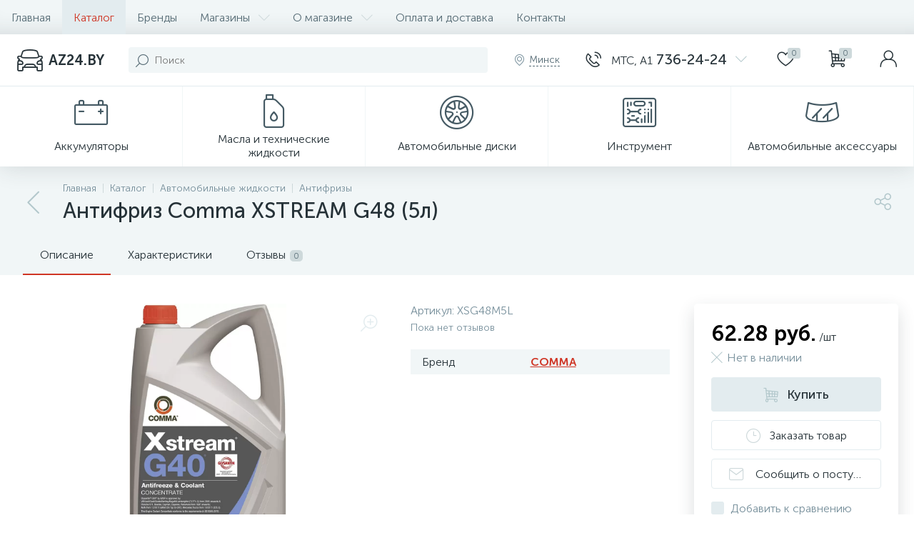

--- FILE ---
content_type: text/html; charset=UTF-8
request_url: https://az24.by/bitrix/tools/altop.enext/ajax.php
body_size: 30261
content:
{"JS":"\u003Cscript type=\u0027text\/javascript\u0027\u003EBX.message({\nGEO_LOCATION_SLIDE_PANEL_TITLE: \u0027\u0420\u0435\u0433\u0438\u043e\u043d \u0434\u043e\u0441\u0442\u0430\u0432\u043a\u0438\u0027\n});BX.message({\nHEADER_CONTACTS_TITLE: \u0027\u041a\u043e\u043d\u0442\u0430\u043a\u0442\u044b\u0027,\nHEADER_CONTACTS_ITEM_TODAY: \u0027\u0421\u0435\u0433\u043e\u0434\u043d\u044f\u0027,\nHEADER_CONTACTS_ITEM_24_HOURS: \u0027\u041a\u0440\u0443\u0433\u043b\u043e\u0441\u0443\u0442\u043e\u0447\u043d\u043e\u0027,\nHEADER_CONTACTS_ITEM_OFF: \u0027\u0412\u044b\u0445\u043e\u0434\u043d\u043e\u0439\u0027,\nHEADER_CONTACTS_ITEM_BREAK: \u0027\u041f\u0435\u0440\u0435\u0440\u044b\u0432\u0027,\nHEADER_CONTACTS_TEMPLATE_PATH: \u0027\/bitrix\/templates\/enext\/components\/bitrix\/news.list\/header_contacts\u0027\n});BX.message({\r\nUSER_SLIDE_PANEL_TITLE: \u0027\u0410\u0432\u0442\u043e\u0440\u0438\u0437\u0430\u0446\u0438\u044f\u0027\r\n});BX.message({\r\nMAIN_MENU: \u0027\u0413\u043b\u0430\u0432\u043d\u043e\u0435 \u043c\u0435\u043d\u044e\u0027\r\n});BX.message({\nSPG_BASKET_URL: \u0027\/personal\/cart\/\u0027,\nSPG_ADD_BASKET_MESSAGE: \u0027\u0412\u044b\u0431\u0440\u0430\u0442\u044c\u0027,\nSPG_ADD_BASKET_OK_MESSAGE: \u0027\u0412 \u043a\u043e\u0440\u0437\u0438\u043d\u0435\u0027,\nSPG_BTN_MESSAGE_DETAIL_ITEM: \u0027\u041f\u043e\u0434\u0440\u043e\u0431\u043d\u0435\u0435 \u043e \u0442\u043e\u0432\u0430\u0440\u0435\u0027\n});BX.message({\nCPST_SUBSCRIBE_POPUP_TITLE: \u0027\u041f\u043e\u0434\u043f\u0438\u0441\u043a\u0430 \u043d\u0430 \u0442\u043e\u0432\u0430\u0440\u0027,\nCPST_SUBSCRIBE_BUTTON_NAME: \u0027\u0421\u043e\u043e\u0431\u0449\u0438\u0442\u044c \u043e \u043f\u043e\u0441\u0442\u0443\u043f\u043b\u0435\u043d\u0438\u0438\u0027,\nCPST_SUBSCRIBE_BUTTON_CLOSE: \u0027\u0417\u0430\u043a\u0440\u044b\u0442\u044c\u0027,\nCPST_SUBSCRIBE_MANY_CONTACT_NOTIFY: \u0027\u0412\u044b\u0431\u0435\u0440\u0438\u0442\u0435 \u0441\u043f\u043e\u0441\u043e\u0431 \u0443\u0432\u0435\u0434\u043e\u043c\u043b\u0435\u043d\u0438\u044f:\u0027,\nCPST_SUBSCRIBE_LABLE_CONTACT_INPUT: \u0027\u0423\u043a\u0430\u0436\u0438\u0442\u0435 \u0412\u0430\u0448 #CONTACT#: \u0027,\nCPST_SUBSCRIBE_VALIDATE_UNKNOW_ERROR: \u0027\u041e\u0448\u0438\u0431\u043a\u0430 \u0432\u0430\u043b\u0438\u0434\u0430\u0446\u0438\u0438\u0027,\nCPST_SUBSCRIBE_VALIDATE_ERROR_EMPTY_FIELD: \u0027\u041d\u0435 \u0437\u0430\u043f\u043e\u043b\u043d\u0435\u043d\u043e \u043f\u043e\u043b\u0435 \\\u0022#FIELD#\\\u0022\u0027,\nCPST_SUBSCRIBE_VALIDATE_ERROR: \u0027\u0412\u044b \u043d\u0435 \u0432\u044b\u0431\u0440\u0430\u043b\u0438 \u0441\u043f\u043e\u0441\u043e\u0431 \u0443\u0432\u0435\u0434\u043e\u043c\u043b\u0435\u043d\u0438\u044f\u0027,\nCPST_SUBSCRIBE_CAPTCHA_TITLE: \u0027\u0412\u0432\u0435\u0434\u0438\u0442\u0435 \u0441\u043b\u043e\u0432\u043e \u043d\u0430 \u043a\u0430\u0440\u0442\u0438\u043d\u043a\u0435\u0027,\nCPST_STATUS_SUCCESS: \u0027\u0423\u0441\u043f\u0435\u0448\u043d\u043e\u0027,\nCPST_STATUS_ERROR: \u0027\u041f\u0440\u043e\u0438\u0437\u043e\u0448\u043b\u0430 \u043e\u0448\u0438\u0431\u043a\u0430\u0027,\nCPST_ENTER_WORD_PICTURE: \u0027\u0412\u0432\u0435\u0434\u0438\u0442\u0435 \u043a\u043e\u0434\u0027,\nCPST_TITLE_ALREADY_SUBSCRIBED: \u0027\u0423\u0436\u0435 \u043f\u043e\u0434\u043f\u0438\u0441\u0430\u043d\u044b\u0027,\nCPST_POPUP_SUBSCRIBED_TITLE: \u0027\u0412\u044b \u043f\u043e\u0434\u043f\u0438\u0441\u0430\u043d\u044b\u0027,\nCPST_POPUP_SUBSCRIBED_TEXT: \u0027\u0421\u043f\u0438\u0441\u043e\u043a \u0442\u043e\u0432\u0430\u0440\u043e\u0432 \u043d\u0430 \u043a\u043e\u0442\u043e\u0440\u044b\u0435 \u0432\u044b \u043f\u043e\u0434\u043f\u0438\u0441\u0430\u043d\u044b \u043c\u043e\u0436\u043d\u043e \u0443\u0432\u0438\u0434\u0435\u0442\u044c \u043f\u043e \u0441\u0441\u044b\u043b\u043a\u0435 #URL#\u0027\n});BX.message({\nQUICK_ORDER_NOT_EMPTY_INVALID: \u0027\u0417\u0430\u043f\u043e\u043b\u043d\u0438\u0442\u0435 \u043f\u043e\u043b\u0435\u0027,\nQUICK_ORDER_PHONE_WRONG: \u0027\u041d\u0435\u043f\u0440\u0430\u0432\u0438\u043b\u044c\u043d\u044b\u0439 \u043d\u043e\u043c\u0435\u0440\u0027,\nQUICK_ORDER_EMAIL_ADDRESS_INVALID: \u0027\u041d\u0435\u043a\u043e\u0440\u0440\u0435\u043a\u0442\u043d\u044b\u0439 email\u0027,\nQUICK_ORDER_USER_CONSENT_NOT_EMPTY_INVALID: \u0027\u0421\u043e\u0433\u043b\u0430\u0441\u0438\u0442\u0435\u0441\u044c \u0441 \u0443\u0441\u043b\u043e\u0432\u0438\u044f\u043c\u0438\u0027, \nQUICK_ORDER_CAPTCHA_WRONG: \u0027\u041d\u0435\u0432\u0435\u0440\u043d\u044b\u0439 \u043a\u043e\u0434\u0027\n});BX.message({\nREVIEWS_EVALUATION_VALUE: \u0027\u0421\u0434\u0435\u043b\u0430\u0439\u0442\u0435 \u0432\u044b\u0431\u043e\u0440!\u0027,\nREVIEWS_YOUR_REVIEW: \u0027\u0412\u0430\u0448 \u043e\u0442\u0437\u044b\u0432\u0027,\nREVIEWS_LOADING: \u0027\u0417\u0430\u0433\u0440\u0443\u0437\u043a\u0430...\u0027\n});BX.message({\nCATALOG_ELEMENT_SQ_M_MESSAGE: \u0027\u043c\u0026sup2;\u0027,\nCATALOG_ELEMENT_ECONOMY_INFO_MESSAGE: \u0027\u042d\u043a\u043e\u043d\u043e\u043c\u0438\u044f #ECONOMY#\u0027,\nCATALOG_ELEMENT_BASKET_URL: \u0027\/personal\/cart\/\u0027,\nCATALOG_ELEMENT_ADD_BASKET_MESSAGE: \u0027\u041a\u0443\u043f\u0438\u0442\u044c\u0027,\nCATALOG_ELEMENT_ADD_BASKET_OK_MESSAGE: \u0027\u0412 \u043a\u043e\u0440\u0437\u0438\u043d\u0435\u0027, \nCATALOG_ELEMENT_DELAY_MESSAGE: \u0027\u041e\u0442\u043b\u043e\u0436\u0438\u0442\u044c\u0027,\nCATALOG_ELEMENT_DELAY_OK_MESSAGE: \u0027\u0414\u043e\u0431\u0430\u0432\u043b\u0435\u043d\u043e \u0432 \u043e\u0442\u043b\u043e\u0436\u0435\u043d\u043d\u044b\u0435\u0027, \nCATALOG_ELEMENT_RELATIVE_QUANTITY_MANY: \u0027\u043c\u043d\u043e\u0433\u043e\u0027,\nCATALOG_ELEMENT_RELATIVE_QUANTITY_FEW: \u0027\u043c\u0430\u043b\u043e\u0027,\nCATALOG_ELEMENT_COMPARE_MESSAGE: \u0027\u0414\u043e\u0431\u0430\u0432\u0438\u0442\u044c \u043a \u0441\u0440\u0430\u0432\u043d\u0435\u043d\u0438\u044e\u0027,\nCATALOG_ELEMENT_COMPARE_OK_MESSAGE: \u0027\u0414\u043e\u0431\u0430\u0432\u043b\u0435\u043d\u043e \u043a \u0441\u0440\u0430\u0432\u043d\u0435\u043d\u0438\u044e\u0027, \nCATALOG_ELEMENT_GEO_DELIVERY_UNDEFINED: \u0027\u041d\u0435 \u043e\u043f\u0440\u0435\u0434\u0435\u043b\u0435\u043d\u043e\u0027,\nCATALOG_ELEMENT_GEO_DELIVERY_FROM: \u0027\u0414\u043e\u0441\u0442\u0430\u0432\u043a\u0430 \u043e\u0442\u0027,\nCATALOG_ELEMENT_GEO_DELIVERY_LOCATION: \u0027\u041c\u0435\u0441\u0442\u043e\u043f\u043e\u043b\u043e\u0436\u0435\u043d\u0438\u0435\u0027,\nCATALOG_ELEMENT_GEO_DELIVERY_SLIDE_PANEL_TITLE: \u0027\u0420\u0430\u0441\u0447\u0435\u0442 \u0434\u043e\u0441\u0442\u0430\u0432\u043a\u0438\u0027,\nCATALOG_ELEMENT_SKU_ITEMS_SLIDE_PANEL_TITLE: \u0027\u0422\u043e\u0440\u0433\u043e\u0432\u044b\u0435 \u043f\u0440\u0435\u0434\u043b\u043e\u0436\u0435\u043d\u0438\u044f\u0027,\nCATALOG_ELEMENT_OBJECT_TODAY: \u0027\u0421\u0435\u0433\u043e\u0434\u043d\u044f\u0027,\nCATALOG_ELEMENT_OBJECT_24_HOURS: \u0027\u041a\u0440\u0443\u0433\u043b\u043e\u0441\u0443\u0442\u043e\u0447\u043d\u043e\u0027,\nCATALOG_ELEMENT_OBJECT_OFF: \u0027\u0412\u044b\u0445\u043e\u0434\u043d\u043e\u0439\u0027,\nCATALOG_ELEMENT_OBJECT_BREAK: \u0027\u041f\u0435\u0440\u0435\u0440\u044b\u0432\u0027,\nCATALOG_ELEMENT_OBJECT_LOADING: \u0027\u0417\u0430\u0433\u0440\u0443\u0437\u043a\u0430...\u0027,\nCATALOG_ELEMENT_TEMPLATE_PATH: \u0027\/bitrix\/templates\/enext\/components\/bitrix\/catalog.element\/.default\u0027,\nCATALOG_ELEMENT_PARAMETERS: \[base64]\/0LjRgtGMIjtzOjE4OiJNRVNTX0JUTl9TVUJTQ1JJQkUiO3M6NDI6ItCh0L7QvtCx0YnQuNGC0Ywg0L4g0L\/QvtGB0YLRg9C\/[base64]\/[base64].c78f395db6767aa8cabf9014ce3b16b257d460615263567453b1b32f05bcf1b3\u0027\n});BX.message({\nSQ_M_MESSAGE: \u0027\u043c\u0026sup2;\u0027,\nECONOMY_INFO_MESSAGE: \u0027\u042d\u043a\u043e\u043d\u043e\u043c\u0438\u044f #ECONOMY#\u0027, \nBASKET_URL: \u0027\/personal\/cart\/\u0027,\nADD_BASKET_MESSAGE: \u0027\u041a\u0443\u043f\u0438\u0442\u044c\u0027,\nADD_BASKET_OK_MESSAGE: \u0027\u0412 \u043a\u043e\u0440\u0437\u0438\u043d\u0435\u0027,\nDELAY_MESSAGE: \u0027\u041e\u0442\u043b\u043e\u0436\u0438\u0442\u044c\u0027,\nDELAY_OK_MESSAGE: \u0027\u0414\u043e\u0431\u0430\u0432\u043b\u0435\u043d\u043e \u0432 \u043e\u0442\u043b\u043e\u0436\u0435\u043d\u043d\u044b\u0435\u0027,\nRELATIVE_QUANTITY_MANY: \u0027\u043c\u043d\u043e\u0433\u043e\u0027,\nRELATIVE_QUANTITY_FEW: \u0027\u043c\u0430\u043b\u043e\u0027,\nCOMPARE_MESSAGE: \u0027\u0414\u043e\u0431\u0430\u0432\u0438\u0442\u044c \u043a \u0441\u0440\u0430\u0432\u043d\u0435\u043d\u0438\u044e\u0027,\nCOMPARE_OK_MESSAGE: \u0027\u0414\u043e\u0431\u0430\u0432\u043b\u0435\u043d\u043e \u043a \u0441\u0440\u0430\u0432\u043d\u0435\u043d\u0438\u044e\u0027,\nBTN_MESSAGE_LAZY_LOAD: \u0027\u041f\u043e\u043a\u0430\u0437\u0430\u0442\u044c \u0431\u043e\u043b\u044c\u0448\u0435 \u0442\u043e\u0432\u0430\u0440\u043e\u0432\u0027,\nBTN_MESSAGE_LAZY_LOAD_WAITER: \u0027\u0417\u0430\u0433\u0440\u0443\u0437\u043a\u0430\u0027,\nBTN_MESSAGE_DETAIL_ITEM: \u0027\u041f\u043e\u0434\u0440\u043e\u0431\u043d\u0435\u0435 \u043e \u0442\u043e\u0432\u0430\u0440\u0435\u0027,\nSITE_ID: \u0027s1\u0027\n});BX.message({\nSQ_M_MESSAGE: \u0027\u043c\u0026sup2;\u0027,\nECONOMY_INFO_MESSAGE: \u0027\u042d\u043a\u043e\u043d\u043e\u043c\u0438\u044f #ECONOMY#\u0027, \nBASKET_URL: \u0027\/personal\/cart\/\u0027,\nADD_BASKET_MESSAGE: \u0027\u041a\u0443\u043f\u0438\u0442\u044c\u0027,\nADD_BASKET_OK_MESSAGE: \u0027\u0412 \u043a\u043e\u0440\u0437\u0438\u043d\u0435\u0027,\nDELAY_MESSAGE: \u0027\u041e\u0442\u043b\u043e\u0436\u0438\u0442\u044c\u0027,\nDELAY_OK_MESSAGE: \u0027\u0414\u043e\u0431\u0430\u0432\u043b\u0435\u043d\u043e \u0432 \u043e\u0442\u043b\u043e\u0436\u0435\u043d\u043d\u044b\u0435\u0027,\nRELATIVE_QUANTITY_MANY: \u0027\u043c\u043d\u043e\u0433\u043e\u0027,\nRELATIVE_QUANTITY_FEW: \u0027\u043c\u0430\u043b\u043e\u0027,\nCOMPARE_MESSAGE: \u0027\u0414\u043e\u0431\u0430\u0432\u0438\u0442\u044c \u043a \u0441\u0440\u0430\u0432\u043d\u0435\u043d\u0438\u044e\u0027,\nCOMPARE_OK_MESSAGE: \u0027\u0414\u043e\u0431\u0430\u0432\u043b\u0435\u043d\u043e \u043a \u0441\u0440\u0430\u0432\u043d\u0435\u043d\u0438\u044e\u0027,\nBTN_MESSAGE_LAZY_LOAD: \u0027\u041f\u043e\u043a\u0430\u0437\u0430\u0442\u044c \u0431\u043e\u043b\u044c\u0448\u0435 \u0442\u043e\u0432\u0430\u0440\u043e\u0432\u0027,\nBTN_MESSAGE_LAZY_LOAD_WAITER: \u0027\u0417\u0430\u0433\u0440\u0443\u0437\u043a\u0430\u0027,\nBTN_MESSAGE_DETAIL_ITEM: \u0027\u041f\u043e\u0434\u0440\u043e\u0431\u043d\u0435\u0435 \u043e \u0442\u043e\u0432\u0430\u0440\u0435\u0027,\nSITE_ID: \u0027s1\u0027\n});BX.message({\r\nFORMS_NOT_EMPTY_INVALID: \u0027\u0417\u0430\u043f\u043e\u043b\u043d\u0438\u0442\u0435 \u043f\u043e\u043b\u0435\u0027,\r\nFORMS_PHONE_WRONG: \u0027\u041d\u0435\u043f\u0440\u0430\u0432\u0438\u043b\u044c\u043d\u044b\u0439 \u043d\u043e\u043c\u0435\u0440\u0027,\r\nFORMS_USER_CONSENT_NOT_EMPTY_INVALID: \u0027\u0421\u043e\u0433\u043b\u0430\u0441\u0438\u0442\u0435\u0441\u044c \u0441 \u0443\u0441\u043b\u043e\u0432\u0438\u044f\u043c\u0438\u0027,\r\nFORMS_CAPTCHA_WRONG: \u0027\u041d\u0435\u0432\u0435\u0440\u043d\u044b\u0439 \u043a\u043e\u0434\u0027, \r\nFORMS_ALERT_SUCCESS: \u0027\u0412\u0430\u0448\u0435 \u0441\u043e\u043e\u0431\u0449\u0435\u043d\u0438\u0435 \u043e\u0442\u043f\u0440\u0430\u0432\u043b\u0435\u043d\u043e.\u003Cbr \/\u003E\u041c\u044b \u043f\u043e\u0441\u0442\u0430\u0440\u0430\u0435\u043c\u0441\u044f \u043e\u0442\u0432\u0435\u0442\u0438\u0442\u044c \u0432\u0430\u043c \u043c\u0430\u043a\u0441\u0438\u043c\u0430\u043b\u044c\u043d\u043e \u0431\u044b\u0441\u0442\u0440\u043e.\u0027,\r\nFORMS_ALERT_ERROR: \u0027\u041e\u0448\u0438\u0431\u043a\u0430! \u0412\u0430\u0448\u0435 \u0441\u043e\u043e\u0431\u0449\u0435\u043d\u0438\u0435 \u043d\u0435 \u043e\u0442\u043f\u0440\u0430\u0432\u043b\u0435\u043d\u043e\u0027\r\n});BX.message({\nSITE_ID: \u0022s1\u0022,\nSITE_DIR: \u0022\/\u0022, \nSITE_SERVER_NAME: \u0022az24.by\u0022,\nSITE_TEMPLATE_PATH: \u0022\/bitrix\/templates\/enext\u0022,\nSITE_CHARSET: \u0022UTF-8\u0022,\nLANGUAGE_ID: \u0022ru\u0022,\nCOOKIE_NAME: \u0022BITRIX_SM\u0022,\nSLIDE_PANEL_SEARCH_TITLE: \u0022\u041f\u043e\u0438\u0441\u043a\u0022, \nSLIDE_PANEL_UNDEFINED_ERROR: \u0022\u0412\u043e\u0437\u043d\u0438\u043a\u043b\u0430 \u043d\u0435\u043e\u043f\u0440\u0435\u0434\u0435\u043b\u0435\u043d\u043d\u0430\u044f \u043e\u0448\u0438\u0431\u043a\u0430\u0022\n});\u003C\/script\u003E\u003Cscript async src=\u0022https:\/\/www.googletagmanager.com\/gtag\/js?id=UA-38025094-1\u0022\u003E\u003C\/script\u003E\u003Cscript type=\u0022text\/javascript\u0022 src=\u0022\/bitrix\/js\/main\/core\/core.min.js?1619459837260400\u0022\u003E\u003C\/script\u003E\u003Cscript type=\u0022text\/javascript\u0022 src=\u0022\/bitrix\/cache\/js\/s1\/enext\/kernel_main\/kernel_main_v1.js?1727733033159362\u0022\u003E\u003C\/script\u003E\u003Cscript type=\u0022text\/javascript\u0022 src=\u0022\/bitrix\/js\/pull\/protobuf\/protobuf.min.js?159904721576433\u0022\u003E\u003C\/script\u003E\u003Cscript type=\u0022text\/javascript\u0022 src=\u0022\/bitrix\/js\/pull\/protobuf\/model.min.js?159904721514190\u0022\u003E\u003C\/script\u003E\u003Cscript type=\u0022text\/javascript\u0022 src=\u0022\/bitrix\/js\/rest\/client\/rest.client.min.js?16081326299240\u0022\u003E\u003C\/script\u003E\u003Cscript type=\u0022text\/javascript\u0022 src=\u0022\/bitrix\/js\/pull\/client\/pull.client.min.js?161945986343841\u0022\u003E\u003C\/script\u003E\u003Cscript type=\u0022text\/javascript\u0022 src=\u0022\/bitrix\/js\/altop.enext\/intlTelInput\/intlTelInput.min.js?159034757836995\u0022\u003E\u003C\/script\u003E\u003Cscript type=\u0022text\/javascript\u0022 src=\u0022\/bitrix\/js\/main\/popup\/dist\/main.popup.bundle.min.js?161945983861026\u0022\u003E\u003C\/script\u003E\u003Cscript type=\u0022text\/javascript\u0022 src=\u0022\/bitrix\/js\/currency\/currency-core\/dist\/currency-core.bundle.min.js?16158215492842\u0022\u003E\u003C\/script\u003E\u003Cscript type=\u0022text\/javascript\u0022 src=\u0022\/bitrix\/js\/currency\/core_currency.min.js?1615821549833\u0022\u003E\u003C\/script\u003E\u003Cscript type=\u0022text\/javascript\u0022 src=\u0022\/bitrix\/cache\/js\/s1\/enext\/template_04575494d0703c0f82d69d8dbd8e0700\/template_04575494d0703c0f82d69d8dbd8e0700_v1.js?1727732991365681\u0022\u003E\u003C\/script\u003E\u003Cscript type=\u0022text\/javascript\u0022 src=\u0022\/bitrix\/cache\/js\/s1\/enext\/page_faa1f13207abeb880774ac2fe1e34939\/page_faa1f13207abeb880774ac2fe1e34939_v1.js?1727734120364230\u0022\u003E\u003C\/script\u003E\u003Cscript src=\u0022\/\/yastatic.net\/es5-shims\/0.0.2\/es5-shims.min.js\u0022\u003E\u003C\/script\u003E\u003Cscript src=\u0022\/\/yastatic.net\/share2\/share.js\u0022\u003E\u003C\/script\u003E\u003Cscript type=\u0027text\/javascript\u0027 src=\u0027\/bitrix\/js\/altop.enext\/intlTelInput\/utils.js\u0027\u003E\u003C\/script\u003E\u003Cscript type=\u0027text\/javascript\u0027\u003EBX.Currency.setCurrencies([{\u0027CURRENCY\u0027:\u0027BYN\u0027,\u0027FORMAT\u0027:{\u0027FORMAT_STRING\u0027:\u0027# \u0440\u0443\u0431.\u0027,\u0027DEC_POINT\u0027:\u0027.\u0027,\u0027THOUSANDS_SEP\u0027:\u0027\u0026nbsp;\u0027,\u0027DECIMALS\u0027:2,\u0027THOUSANDS_VARIANT\u0027:\u0027B\u0027,\u0027HIDE_ZERO\u0027:\u0027Y\u0027}},{\u0027CURRENCY\u0027:\u0027EUR\u0027,\u0027FORMAT\u0027:{\u0027FORMAT_STRING\u0027:\u0027# \u0026euro;\u0027,\u0027DEC_POINT\u0027:\u0027.\u0027,\u0027THOUSANDS_SEP\u0027:\u0027\u0026nbsp;\u0027,\u0027DECIMALS\u0027:2,\u0027THOUSANDS_VARIANT\u0027:\u0027B\u0027,\u0027HIDE_ZERO\u0027:\u0027Y\u0027}},{\u0027CURRENCY\u0027:\u0027RUB\u0027,\u0027FORMAT\u0027:{\u0027FORMAT_STRING\u0027:\u0027# \u0440\u0443\u0431.\u0027,\u0027DEC_POINT\u0027:\u0027.\u0027,\u0027THOUSANDS_SEP\u0027:\u0027\u0026nbsp;\u0027,\u0027DECIMALS\u0027:2,\u0027THOUSANDS_VARIANT\u0027:\u0027B\u0027,\u0027HIDE_ZERO\u0027:\u0027Y\u0027}},{\u0027CURRENCY\u0027:\u0027UAH\u0027,\u0027FORMAT\u0027:{\u0027FORMAT_STRING\u0027:\u0027# \u0433\u0440\u043d.\u0027,\u0027DEC_POINT\u0027:\u0027.\u0027,\u0027THOUSANDS_SEP\u0027:\u0027\u0026nbsp;\u0027,\u0027DECIMALS\u0027:2,\u0027THOUSANDS_VARIANT\u0027:\u0027B\u0027,\u0027HIDE_ZERO\u0027:\u0027Y\u0027}},{\u0027CURRENCY\u0027:\u0027USD\u0027,\u0027FORMAT\u0027:{\u0027FORMAT_STRING\u0027:\u0027$#\u0027,\u0027DEC_POINT\u0027:\u0027.\u0027,\u0027THOUSANDS_SEP\u0027:\u0027,\u0027,\u0027DECIMALS\u0027:2,\u0027THOUSANDS_VARIANT\u0027:\u0027C\u0027,\u0027HIDE_ZERO\u0027:\u0027Y\u0027}}]);\u003C\/script\u003E\u003Cscript type=\u0022text\/javascript\u0022 \u003E\r\n(function(m,e,t,r,i,k,a){m[i]=m[i]||function(){(m[i].a=m[i].a||[]).push(arguments)};\r\nm[i].l=1*new Date();k=e.createElement(t),a=e.getElementsByTagName(t)[0],k.async=1,k.src=r,a.parentNode.insertBefore(k,a)})\r\n(window, document, \u0022script\u0022, \u0022https:\/\/mc.yandex.ru\/metrika\/tag.js\u0022, \u0022ym\u0022);\r\n\r\nym(48761654, \u0022init\u0022,{\r\nclickmap:true,\r\ntrackLinks:true,\r\naccurateTrackBounce:true,\r\nwebvisor:true,\r\necommerce:\u0022dataLayer\u0022\r\n});\r\n\u003C\/script\u003E\u003Cscript\u003E\r\nwindow.dataLayer=window.dataLayer || [];\r\nfunction gtag(){dataLayer.push(arguments);}\r\ngtag(\u0027js\u0027, new Date());\r\n\r\ngtag(\u0027config\u0027, \u0027UA-38025094-1\u0027);\r\n\u003C\/script\u003E\u003Cscript\u003EBX.setJSList([\u0027\/bitrix\/js\/main\/core\/core_ajax.js\u0027,\u0027\/bitrix\/js\/main\/core\/core_promise.js\u0027,\u0027\/bitrix\/js\/main\/polyfill\/promise\/js\/promise.js\u0027,\u0027\/bitrix\/js\/main\/loadext\/loadext.js\u0027,\u0027\/bitrix\/js\/main\/loadext\/extension.js\u0027,\u0027\/bitrix\/js\/main\/polyfill\/promise\/js\/promise.js\u0027,\u0027\/bitrix\/js\/main\/polyfill\/find\/js\/find.js\u0027,\u0027\/bitrix\/js\/main\/polyfill\/includes\/js\/includes.js\u0027,\u0027\/bitrix\/js\/main\/polyfill\/matches\/js\/matches.js\u0027,\u0027\/bitrix\/js\/ui\/polyfill\/closest\/js\/closest.js\u0027,\u0027\/bitrix\/js\/main\/polyfill\/fill\/main.polyfill.fill.js\u0027,\u0027\/bitrix\/js\/main\/polyfill\/find\/js\/find.js\u0027,\u0027\/bitrix\/js\/main\/polyfill\/matches\/js\/matches.js\u0027,\u0027\/bitrix\/js\/main\/polyfill\/core\/dist\/polyfill.bundle.js\u0027,\u0027\/bitrix\/js\/main\/core\/core.js\u0027,\u0027\/bitrix\/js\/main\/polyfill\/intersectionobserver\/js\/intersectionobserver.js\u0027,\u0027\/bitrix\/js\/main\/lazyload\/dist\/lazyload.bundle.js\u0027,\u0027\/bitrix\/js\/main\/polyfill\/core\/dist\/polyfill.bundle.js\u0027,\u0027\/bitrix\/js\/main\/parambag\/dist\/parambag.bundle.js\u0027]);\nBX.setCSSList([\u0027\/bitrix\/js\/main\/core\/css\/core.css\u0027,\u0027\/bitrix\/js\/main\/lazyload\/dist\/lazyload.bundle.css\u0027,\u0027\/bitrix\/js\/main\/parambag\/dist\/parambag.bundle.css\u0027]);\u003C\/script\u003E\u003Cscript type=\u0022text\/javascript\u0022\u003EBX.setJSList([\u0027\/bitrix\/js\/main\/core\/core_fx.js\u0027,\u0027\/bitrix\/js\/main\/session.js\u0027,\u0027\/bitrix\/js\/main\/pageobject\/pageobject.js\u0027,\u0027\/bitrix\/js\/main\/core\/core_window.js\u0027,\u0027\/bitrix\/js\/main\/date\/main.date.js\u0027,\u0027\/bitrix\/js\/main\/core\/core_date.js\u0027,\u0027\/bitrix\/js\/main\/utils.js\u0027,\u0027\/bitrix\/templates\/enext\/components\/bitrix\/catalog\/.default\/script.js\u0027,\u0027\/bitrix\/templates\/enext\/components\/bitrix\/catalog.element\/.default\/script.js\u0027,\u0027\/bitrix\/templates\/enext\/js\/owlCarousel\/owl.carousel.min.js\u0027,\u0027\/bitrix\/templates\/enext\/components\/bitrix\/sale.products.gift\/.default\/script.js\u0027,\u0027\/bitrix\/templates\/enext\/components\/bitrix\/catalog.item\/.default\/script.js\u0027,\u0027\/bitrix\/templates\/enext\/components\/bitrix\/catalog.product.subscribe\/.default\/script.js\u0027,\u0027\/bitrix\/components\/altop\/quick.order.enext\/templates\/.default\/script.js\u0027,\u0027\/bitrix\/templates\/enext\/components\/bitrix\/news.list\/reviews\/script.js\u0027,\u0027\/bitrix\/templates\/enext\/js\/jquery.filer\/jquery.filer.min.js\u0027,\u0027\/bitrix\/templates\/enext\/js\/fancybox\/jquery.fancybox.pack.js\u0027,\u0027\/bitrix\/templates\/enext\/components\/bitrix\/catalog.section\/.default\/script.js\u0027,\u0027\/bitrix\/templates\/enext\/js\/bootstrap.min.js\u0027,\u0027\/bitrix\/templates\/enext\/js\/formValidation.min.js\u0027,\u0027\/bitrix\/templates\/enext\/js\/inputmask.min.js\u0027,\u0027\/bitrix\/templates\/enext\/js\/jquery.hoverIntent.min.js\u0027,\u0027\/bitrix\/templates\/enext\/js\/moremenu.min.js\u0027,\u0027\/bitrix\/templates\/enext\/js\/scrollbar\/jquery.scrollbar.min.js\u0027,\u0027\/bitrix\/templates\/enext\/js\/main.min.js\u0027,\u0027\/bitrix\/templates\/enext\/js\/custom.js\u0027,\u0027\/bitrix\/templates\/enext\/components\/bitrix\/menu\/horizontal_multilevel\/script.js\u0027,\u0027\/bitrix\/components\/altop\/search.title\/script.js\u0027,\u0027\/bitrix\/components\/altop\/geo.location.enext\/templates\/.default\/script.js\u0027,\u0027\/bitrix\/templates\/enext\/components\/bitrix\/news.list\/header_contacts\/script.js\u0027,\u0027\/bitrix\/components\/altop\/sale.basket.basket.line\/templates\/.default\/script.js\u0027,\u0027\/bitrix\/components\/altop\/user.enext\/templates\/.default\/script.js\u0027,\u0027\/bitrix\/templates\/enext\/components\/bitrix\/menu\/catalog_menu_option_3_4_5\/script.js\u0027,\u0027\/bitrix\/templates\/enext\/components\/bitrix\/catalog.compare.list\/.default\/script.js\u0027,\u0027\/bitrix\/templates\/enext\/components\/bitrix\/catalog.products.viewed\/.default\/script.js\u0027,\u0027\/bitrix\/components\/altop\/forms.enext\/templates\/feedback\/script.js\u0027]);\u003C\/script\u003E\u003Cscript type=\u0022text\/javascript\u0022\u003EBX.setCSSList([\u0027\/bitrix\/templates\/enext\/components\/bitrix\/catalog\/.default\/style.css\u0027,\u0027\/bitrix\/templates\/enext\/components\/bitrix\/catalog.element\/.default\/style.css\u0027,\u0027\/bitrix\/templates\/enext\/js\/owlCarousel\/owl.carousel.min.css\u0027,\u0027\/bitrix\/components\/altop\/geo.delivery.enext\/templates\/slide_panel\/style.min.css\u0027,\u0027\/bitrix\/templates\/enext\/components\/bitrix\/sale.products.gift\/.default\/style.css\u0027,\u0027\/bitrix\/templates\/enext\/components\/bitrix\/catalog.product.subscribe\/.default\/style.min.css\u0027,\u0027\/bitrix\/templates\/enext\/components\/bitrix\/catalog.item\/.default\/style.css\u0027,\u0027\/bitrix\/templates\/enext\/components\/bitrix\/catalog.product.subscribe\/.default\/style.css\u0027,\u0027\/bitrix\/components\/altop\/quick.order.enext\/templates\/.default\/style.css\u0027,\u0027\/bitrix\/templates\/enext\/components\/bitrix\/news.list\/reviews\/style.css\u0027,\u0027\/bitrix\/components\/altop\/add.review.enext\/templates\/slide_panel\/style.min.css\u0027,\u0027\/bitrix\/templates\/enext\/js\/jquery.filer\/jquery.filer.min.css\u0027,\u0027\/bitrix\/templates\/enext\/js\/fancybox\/jquery.fancybox.css\u0027,\u0027\/bitrix\/templates\/enext\/components\/bitrix\/catalog.section\/.default\/style.css\u0027,\u0027\/bitrix\/templates\/enext\/css\/animation.min.css\u0027,\u0027\/bitrix\/templates\/enext\/css\/csshake-default.min.css\u0027,\u0027\/bitrix\/templates\/enext\/js\/scrollbar\/jquery.scrollbar.min.css\u0027,\u0027\/bitrix\/templates\/enext\/css\/bootstrap.min.css\u0027,\u0027\/bitrix\/templates\/enext\/css\/uinext2020min.min.css\u0027,\u0027\/bitrix\/templates\/enext\/css\/famin.min.css\u0027,\u0027\/bitrix\/templates\/enext\/css\/efn\/02-auto-efn.min.css\u0027,\u0027\/bitrix\/templates\/enext\/css\/efn\/06-hand-tools-efn.min.css\u0027,\u0027\/bitrix\/templates\/enext\/components\/bitrix\/menu\/horizontal_multilevel\/style.css\u0027,\u0027\/bitrix\/components\/altop\/search.title\/templates\/visual\/style.css\u0027,\u0027\/bitrix\/templates\/enext\/components\/bitrix\/sale.location.selector.search\/slide_panel\/style.min.css\u0027,\u0027\/bitrix\/templates\/enext\/components\/bitrix\/menu\/user_menu\/style.css\u0027,\u0027\/bitrix\/templates\/enext\/components\/bitrix\/menu\/catalog_menu_option_3_4_5\/style.css\u0027,\u0027\/bitrix\/templates\/enext\/components\/bitrix\/catalog.compare.list\/.default\/style.css\u0027,\u0027\/bitrix\/templates\/enext\/styles.css\u0027,\u0027\/bitrix\/templates\/enext\/template_styles.css\u0027,\u0027\/bitrix\/templates\/enext\/colors.min.css\u0027,\u0027\/bitrix\/templates\/enext\/schemes\/CUSTOM_s1\/colors.min.css\u0027,\u0027\/bitrix\/templates\/enext\/custom.css\u0027]);\u003C\/script\u003E\u003Cscript type=\u0022text\/javascript\u0022\u003E\n(function (){\n\u0022use strict\u0022;\nvar counter=function ()\n{\nvar cookie=(function (name){\nvar parts=(\u0022;\u0022 + document.cookie).split(\u0022;\u0022 + name + \u0022=\u0022);\nif (parts.length==2){\ntry{return JSON.parse(decodeURIComponent(parts.pop().split(\u0022;\u0022).shift()));}\ncatch (e){}\n}\n})(\u0022BITRIX_CONVERSION_CONTEXT_s1\u0022);\nif (cookie \u0026\u0026 cookie.EXPIRE \u003E=BX.message(\u0022SERVER_TIME\u0022))\nreturn;\nvar request=new XMLHttpRequest();\nrequest.open(\u0022POST\u0022, \u0022\/bitrix\/tools\/conversion\/ajax_counter.php\u0022, true);\nrequest.setRequestHeader(\u0022Content-type\u0022, \u0022application\/x-www-form-urlencoded\u0022);\nrequest.send(\n\u0022SITE_ID=\u0022+encodeURIComponent(\u0022s1\u0022)+\n\u0022\u0026sessid=\u0022+encodeURIComponent(BX.bitrix_sessid())+\n\u0022\u0026HTTP_REFERER=\u0022+encodeURIComponent(document.referrer)\n);\n};\nif (window.frameRequestStart===true)\nBX.addCustomEvent(\u0022onFrameDataReceived\u0022, counter);\nelse\nBX.ready(counter);\n})();\n\u003C\/script\u003E\u003Cscript type=\u0022text\/javascript\u0022\u003Evar _ba=_ba || [];_ba.push([\u0022aid\u0022, \u00222450317e3376c184d8b3305b9b2b609b\u0022]);_ba.push([\u0022host\u0022, \u0022az24.by\u0022]);_ba.push([\u0022ad[ct][item]\u0022, \[base64]\u0022]);_ba.push([\u0022ad[ct][user_id]\u0022, function(){return BX.message(\u0022USER_ID\u0022) ? BX.message(\u0022USER_ID\u0022) : 0;}]);_ba.push([\u0022ad[ct][recommendation]\u0022, function(){var rcmId=\u0022\u0022;var cookieValue=BX.getCookie(\u0022BITRIX_SM_RCM_PRODUCT_LOG\u0022);var productId=1924;var cItems=[];var cItem;if (cookieValue){cItems=cookieValue.split(\u0022.\u0022);}var i=cItems.length;while (i--){cItem=cItems[i].split(\u0022-\u0022);if (cItem[0]==productId){rcmId=cItem[1];break;}}return rcmId;}]);_ba.push([\u0022ad[ct][v]\u0022, \u00222\u0022]);(function(){var ba=document.createElement(\u0022script\u0022);ba.type=\u0022text\/javascript\u0022;ba.async=true;ba.src=(document.location.protocol==\u0022https:\u0022 ? \u0022https:\/\/\u0022 : \u0022http:\/\/\u0022) + \u0022bitrix.info\/ba.js\u0022;var s=document.getElementsByTagName(\u0022script\u0022)[0];s.parentNode.insertBefore(ba, s);})();\u003C\/script\u003E\u003Cscript type=\u0022text\/javascript\u0022\u003E \r\nvar obbx_3951543183_LkGdQn=new JCHorizontalMultilevelMenu({\r\ncontainer: \u0027horizontal-multilevel-menu-obbx_3951543183_LkGdQn\u0027\r\n});\r\n\u003C\/script\u003E\u003Cscript\u003E\nBX.ready(function(){\nnew JCTitleSearch({\n\u0027WAIT_IMAGE\u0027: \u0027\u003Cdiv\u003E\u003Cspan\u003E\u003C\/span\u003E\u003C\/div\u003E\u0027,\n\u0027AJAX_PAGE\u0027 : \u0027\/catalog\/antifriz\/antifriz-comma-xsg48m5l\/\u0027,\n\u0027CONTAINER_ID\u0027: \u0027title-search\u0027,\n\u0027INPUT_ID\u0027: \u0027title-search-input\u0027,\n\u0027MIN_QUERY_LEN\u0027: 3\n});\n});\n\u003C\/script\u003E\u003Cscript type=\u0022text\/javascript\u0022\u003E\n\nBX.Sale.GeoLocationComponent.init({\nsiteId: \u0027s1\u0027,\ncomponentPath: \u0027\/bitrix\/components\/altop\/geo.location.enext\u0027, \nparameters: \[base64].7f0caa7b8ca7b22191f24a43c77bc36cc7620c019aa2b3b2787876e1aa3e9d85\u0027,\ncontainer: \u0027geo-location-obbx_2802721151_AsrmUV\u0027\n});\n\u003C\/script\u003E\u003Cscript type=\u0022text\/javascript\u0022\u003E\n\nvar obbx_3218110189_77=new JCNewsListHeaderContacts({\u0027ITEM\u0027:{\u0027ADDRESS\u0027:\u0027\u0027,\u0027TIMEZONE\u0027:\u0027+3\u0027,\u0027WORKING_HOURS\u0027:{\u0027MON\u0027:{\u0027WORK_START\u0027:\u002709:00\u0027,\u0027WORK_END\u0027:\u002719:00\u0027,\u0027BREAK_START\u0027:\u0027\u0027,\u0027BREAK_END\u0027:\u0027\u0027,\u0027NAME\u0027:\u0027\u041f\u041d\u0027},\u0027TUE\u0027:{\u0027WORK_START\u0027:\u002709:00\u0027,\u0027WORK_END\u0027:\u002719:00\u0027,\u0027BREAK_START\u0027:\u0027\u0027,\u0027BREAK_END\u0027:\u0027\u0027,\u0027NAME\u0027:\u0027\u0412\u0422\u0027},\u0027WED\u0027:{\u0027WORK_START\u0027:\u002709:00\u0027,\u0027WORK_END\u0027:\u002719:00\u0027,\u0027BREAK_START\u0027:\u0027\u0027,\u0027BREAK_END\u0027:\u0027\u0027,\u0027NAME\u0027:\u0027\u0421\u0420\u0027},\u0027THU\u0027:{\u0027WORK_START\u0027:\u002709:00\u0027,\u0027WORK_END\u0027:\u002719:00\u0027,\u0027BREAK_START\u0027:\u0027\u0027,\u0027BREAK_END\u0027:\u0027\u0027,\u0027NAME\u0027:\u0027\u0427\u0422\u0027},\u0027FRI\u0027:{\u0027WORK_START\u0027:\u002709:00\u0027,\u0027WORK_END\u0027:\u002719:00\u0027,\u0027BREAK_START\u0027:\u0027\u0027,\u0027BREAK_END\u0027:\u0027\u0027,\u0027NAME\u0027:\u0027\u041f\u0422\u0027},\u0027SAT\u0027:{\u0027WORK_START\u0027:\u002709:00\u0027,\u0027WORK_END\u0027:\u002719:00\u0027,\u0027BREAK_START\u0027:\u0027\u0027,\u0027BREAK_END\u0027:\u0027\u0027,\u0027NAME\u0027:\u0027\u0421\u0411\u0027},\u0027SUN\u0027:{\u0027WORK_START\u0027:\u002709:00\u0027,\u0027WORK_END\u0027:\u002719:00\u0027,\u0027BREAK_START\u0027:\u0027\u0027,\u0027BREAK_END\u0027:\u0027\u0027,\u0027NAME\u0027:\u0027\u0412\u0421\u0027}},\u0027PHONE\u0027:{\u0027VALUE\u0027:[\u0027+375 (44) 736-24-24\u0027,\u0027+375 (29) 736-24-24\u0027],\u0027DESCRIPTION\u0027:[\u0027\u0027,\u0027\u0027]},\u0027EMAIL\u0027:{\u0027VALUE\u0027:[\u0027az24by@yandex.by\u0027],\u0027DESCRIPTION\u0027:[\u0027\u0027]},\u0027SKYPE\u0027:\u0027\u0027},\u0027VISUAL\u0027:{\u0027ID\u0027:\u0027bx_3218110189_77\u0027}});\n\u003C\/script\u003E\u003Cscript type=\u0022text\/javascript\u0022\u003E\nvar bx_basketh3CV5Q=new BitrixSmallCart;\n\u003C\/script\u003E\u003Cscript type=\u0022text\/javascript\u0022\u003E\nbx_basketh3CV5Q.siteId=\u0022s1\u0022;\nbx_basketh3CV5Q.cartId=\u0022bx_basketh3CV5Q\u0022;\nbx_basketh3CV5Q.ajaxPath=\u0022\/bitrix\/components\/altop\/sale.basket.basket.line\/ajax.php\u0022;\nbx_basketh3CV5Q.templateName=\u0022.default\u0022;\nbx_basketh3CV5Q.arParams={\u0027PATH_TO_BASKET\u0027:\u0027\/personal\/cart\/\u0027,\u0027CACHE_TYPE\u0027:\u0027A\u0027,\u0027SHOW_DELAY\u0027:\u0027Y\u0027,\u0027SHOW_BASKET\u0027:\u0027Y\u0027,\u0027BASKET_VIEW\u0027:\u0027HREF\u0027,\u0027AJAX\u0027:\u0027N\u0027,\u0027~PATH_TO_BASKET\u0027:\u0027\/personal\/cart\/\u0027,\u0027~CACHE_TYPE\u0027:\u0027A\u0027,\u0027~SHOW_DELAY\u0027:\u0027Y\u0027,\u0027~SHOW_BASKET\u0027:\u0027Y\u0027,\u0027~BASKET_VIEW\u0027:\u0027HREF\u0027,\u0027~AJAX\u0027:\u0027N\u0027,\u0027cartId\u0027:\u0027bx_basketh3CV5Q\u0027};\nbx_basketh3CV5Q.activate();\n\u003C\/script\u003E\u003Cscript type=\u0022text\/javascript\u0022\u003E\r\n\r\nvar obfodefn=new JCUserComponent({\r\ncontainer: \u0027user-obfodefn\u0027,\r\nisAuth: \u0027\u0027\r\n});\r\n\u003C\/script\u003E\u003Cscript type=\u0022text\/javascript\u0022\u003E\r\n\r\nvar obbx_92906147_g8taYv=new JCCatalogMenu({\r\ninside: false,\r\nsetActive: true,\r\nopenLast: false,\r\ncontainer: \u0027catalog-menu-obbx_92906147_g8taYv\u0027\r\n});\r\n\u003C\/script\u003E\u003Cscript type=\u0022text\/javascript\u0022\u003E\nvar obcompareList9J9wbd=new JCCatalogCompareList({\u0027VISUAL\u0027:{\u0027ID\u0027:\u0027compareList9J9wbd\u0027},\u0027AJAX\u0027:{\u0027url\u0027:\u0027\/catalog\/antifriz\/antifriz-comma-xsg48m5l\/\u0027,\u0027reload\u0027:{\u0027compare_list_reload\u0027:\u0027Y\u0027}}})\n\u003C\/script\u003E\u003Cscript type=\u0022text\/javascript\u0022\u003E\n\nvar obbx_555007909_jtNo1f=new JCSaleProductsGiftComponent({\nsiteId: \u0027s1\u0027,\ncomponentPath: \u0027\/bitrix\/components\/bitrix\/sale.products.gift\u0027,\ndeferredLoad: true,\ninitiallyShowHeader: \u0027\u0027,\ncurrentProductId: 1924, \ntemplate: \u0027.default.31ac0489232d3f4f4958ce28f1667811e7804f184783c20952bd97203af5a470\u0027,\nparameters: \[base64]\/[base64]\/[base64]\/0L7RgdGC0YPQv9C70LXQvdC40LgiO3M6MTU6Ik1FU1NfQlROX0RFVEFJTCI7czoxODoi0J\/[base64]\/QvtC00LDRgNC60L7QsiDQuiDRjdGC0L7QvNGDINGC0L7QstCw0YDRgyI7czoyODoiR0lGVFNfREVUQUlMX1RFWFRfTEFCRUxfR0lGVCI7czoxNDoi0J\/[base64].2d1fed2c430baabc923946599622828900b789cb2e915fcbb80f55141cbe361b\u0027,\ncontainer: \u0027sale-products-gift-container\u0027\n});\n\u003C\/script\u003E\u003Cscript type=\u0022text\/javascript\u0022\u003E\n\n\nvar obbx_2253176769_1924=new JCCatalogProductSubscribe({\u0027buttonId\u0027:\u0027bx_117848907_1924_subscribe\u0027,\u0027jsObject\u0027:\u0027obbx_2253176769_1924\u0027,\u0027alreadySubscribed\u0027:false,\u0027productId\u0027:\u00271924\u0027,\u0027buttonClass\u0027:\u0027btn btn-default\u0027,\u0027urlListSubscriptions\u0027:\u0027\/\u0027,\u0027landingId\u0027:\u00270\u0027,\u0027ajaxPath\u0027:\u0027\/bitrix\/templates\/enext\/components\/bitrix\/catalog.product.subscribe\/.default\/ajax.php\u0027});\n\u003C\/script\u003E\u003Cscript type=\u0022text\/javascript\u0022\u003E\t\n\nvar obbx_202111740_MlSrAF=new JCQuickOrderComponent({\ncomponentPath: \u0027\/bitrix\/components\/altop\/quick.order.enext\u0027,\njsProps:{\u0027PHONE\u0027:{\u0027CODE\u0027:\u0027PHONE\u0027,\u0027TYPE\u0027:\u0027TEXT\u0027,\u0027REQUIRED\u0027:\u0027Y\u0027,\u0027ICON\u0027:\u0027icon-phone\u0027}},\ndefaultCountry: \u0027by\u0027,\nuserConsent: \u0027\u0027,\nuseCaptcha: \u00271\u0027,\nquantityId: \u0027bx_117848907_1924_quantity\u0027,\nbasketPropsId: \u0027bx_117848907_1924_basket_prop\u0027,\nbasketSkuProps: \u0027\u0027,\ncontainer: \u0027bx_117848907_1924_quick_order\u0027\n});\n\u003C\/script\u003E\u003Cscript type=\u0022text\/javascript\u0022\u003E\t\n\nvar obbx_651765591_1=new JCNewsListReviewsComponent({\nsiteId: \u0027s1\u0027,\ntemplatePath: \u0027\/bitrix\/templates\/enext\/components\/bitrix\/news.list\/reviews\u0027,\nnavParams:{\u0027NavPageCount\u0027:\u00271\u0027,\u0027NavPageNomer\u0027:\u00271\u0027,\u0027NavNum\u0027:\u00271\u0027},\nlazyLoad: \u0027\u0027,\ntemplate: \u0027reviews.3f2ff15c73a2798872749e06b9615b725390c483b3494954cab86b14e5cac9e9\u0027,\nparameters: \[base64].339ebb2abcc3e1ea48fa0c346fb0517a6e7883c35d93a68eb6630b238922ed50\u0027,\nparentContainer: \u0027reviews-obbx_651765591_1\u0027,\ncontainer: \u0027container-1\u0027\n});\n\u003C\/script\u003E\u003Cscript type=\u0022text\/javascript\u0022\u003E\n\nvar obbx_117848907_1924=new JCCatalogElement({\u0027CONFIG\u0027:{\u0027USE_CATALOG\u0027:true,\u0027SHOW_QUANTITY\u0027:true,\u0027SHOW_PRICE\u0027:true,\u0027SHOW_DISCOUNT_PERCENT\u0027:true,\u0027SHOW_OLD_PRICE\u0027:true,\u0027USE_PRICE_COUNT\u0027:true,\u0027DISPLAY_COMPARE\u0027:true,\u0027MAIN_PICTURE_MODE\u0027:[\u0027POPUP\u0027,\u0027MAGNIFIER\u0027],\u0027ADD_TO_BASKET_ACTION\u0027:[\u0027ADD\u0027],\u0027SHOW_MAX_QUANTITY\u0027:\u0027M\u0027,\u0027RELATIVE_QUANTITY_FACTOR\u0027:\u00275\u0027,\u0027USE_SUBSCRIBE\u0027:true,\u0027MIN_ORDER_SUM\u0027:\u00270\u0027,\u0027SHOW_SLIDER\u0027:\u0027N\u0027,\u0027SLIDER_INTERVAL\u0027:\u00275000\u0027,\u0027ALT\u0027:\u0027\u0410\u043d\u0442\u0438\u0444\u0440\u0438\u0437 Comma XSTREAM G48 (5\u043b)\u0027,\u0027TITLE\u0027:\u0027\u0410\u043d\u0442\u0438\u0444\u0440\u0438\u0437 Comma XSTREAM G48 (5\u043b)\u0027,\u0027MAGNIFIER_ZOOM_PERCENT\u0027:\u0027200\u0027,\u0027USE_ENHANCED_ECOMMERCE\u0027:\u0027N\u0027,\u0027DATA_LAYER_NAME\u0027:\u0027\u0027,\u0027BRAND_PROPERTY\u0027:\u0027\u0027,\u0027SITE_ID\u0027:\u0027s1\u0027},\u0027VISUAL\u0027:{\u0027ID\u0027:\u0027bx_117848907_1924\u0027,\u0027JS_NAME\u0027:\u0027obbx_117848907_1924\u0027,\u0027DISCOUNT_PERCENT_ID\u0027:\u0027bx_117848907_1924_dsc_pict\u0027,\u0027BIG_SLIDER_ID\u0027:\u0027bx_117848907_1924_big_slider\u0027,\u0027SLIDER_CONT_ID\u0027:\u0027bx_117848907_1924_slider_cont\u0027,\u0027ARTICLE_ID\u0027:\u0027bx_117848907_1924_article\u0027,\u0027OLD_PRICE_ID\u0027:\u0027bx_117848907_1924_old_price\u0027,\u0027PRICE_ID\u0027:\u0027bx_117848907_1924_price\u0027,\u0027DISCOUNT_PRICE_ID\u0027:\u0027bx_117848907_1924_price_discount\u0027,\u0027SLIDER_CONT_OF_ID\u0027:\u0027bx_117848907_1924_slider_cont_\u0027,\u0027QUANTITY_ID\u0027:\u0027bx_117848907_1924_quantity\u0027,\u0027QUANTITY_DOWN_ID\u0027:\u0027bx_117848907_1924_quant_down\u0027,\u0027QUANTITY_UP_ID\u0027:\u0027bx_117848907_1924_quant_up\u0027,\u0027PC_QUANTITY_ID\u0027:\u0027bx_117848907_1924_pc_quantity\u0027,\u0027PC_QUANTITY_DOWN_ID\u0027:\u0027bx_117848907_1924_pc_quant_down\u0027,\u0027PC_QUANTITY_UP_ID\u0027:\u0027bx_117848907_1924_pc_quant_up\u0027,\u0027SQ_M_QUANTITY_ID\u0027:\u0027bx_117848907_1924_sq_m_quantity\u0027,\u0027SQ_M_QUANTITY_DOWN_ID\u0027:\u0027bx_117848907_1924_sq_m_quant_down\u0027,\u0027SQ_M_QUANTITY_UP_ID\u0027:\u0027bx_117848907_1924_sq_m_quant_up\u0027,\u0027QUANTITY_MEASURE\u0027:\u0027bx_117848907_1924_quant_measure\u0027,\u0027QUANTITY_LIMIT\u0027:\u0027bx_117848907_1924_quant_limit\u0027,\u0027QUANTITY_LIMIT_NOT_AVAILABLE\u0027:\u0027bx_117848907_1924_quant_limit_not_avl\u0027,\u0027TOTAL_COST_ID\u0027:\u0027bx_117848907_1924_total_cost\u0027,\u0027BUY_LINK\u0027:\u0027bx_117848907_1924_buy_link\u0027,\u0027ADD_BASKET_LINK\u0027:\u0027bx_117848907_1924_add_basket_link\u0027,\u0027BASKET_ACTIONS_ID\u0027:\u0027bx_117848907_1924_basket_actions\u0027,\u0027PARTNERS_LINK\u0027:\u0027bx_117848907_1924_partners_link\u0027,\u0027PARTNERS_ID\u0027:\u0027bx_117848907_1924_partners\u0027,\u0027ASK_PRICE_LINK\u0027:\u0027bx_117848907_1924_ask_price\u0027,\u0027NOT_AVAILABLE_MESS\u0027:\u0027bx_117848907_1924_not_avail\u0027,\u0027COMPARE_LINK\u0027:\u0027bx_117848907_1924_compare_link\u0027,\u0027QUICK_ORDER_LINK\u0027:\u0027bx_117848907_1924_quick_order\u0027,\u0027DELAY_LINK\u0027:\u0027bx_117848907_1924_delay_link\u0027,\u0027SELECT_SKU_LINK\u0027:\u0027bx_117848907_1924_select_sku_link\u0027,\u0027TREE_ID\u0027:\u0027bx_117848907_1924_skudiv\u0027,\u0027DISPLAY_PROP_DIV\u0027:\u0027bx_117848907_1924_sku_prop\u0027,\u0027DISPLAY_MAIN_PROP_DIV\u0027:\u0027bx_117848907_1924_main_sku_prop\u0027,\u0027BASKET_PROP_DIV\u0027:\u0027bx_117848907_1924_basket_prop\u0027,\u0027SUBSCRIBE_LINK\u0027:\u0027bx_117848907_1924_subscribe\u0027,\u0027TABS_ID\u0027:\u0027bx_117848907_1924_tabs\u0027,\u0027TAB_CONTAINERS_ID\u0027:\u0027bx_117848907_1924_tab_containers\u0027,\u0027SKU_ITEMS_ID\u0027:\u0027bx_117848907_1924_sku_items\u0027,\u0027CONSTRUCTOR_ID\u0027:\u0027bx_117848907_1924_constructor\u0027,\u0027GEO_DELIVERY_ID\u0027:\u0027bx_117848907_1924_geo_delivery\u0027},\u0027PRODUCT_TYPE\u0027:\u00271\u0027,\u0027PRODUCT\u0027:{\u0027ID\u0027:\u00271924\u0027,\u0027IBLOCK_ID\u0027:\u002724\u0027,\u0027ACTIVE\u0027:\u0027Y\u0027,\u0027PICT\u0027:{\u0027ID\u0027:\u00273414\u0027,\u0027TIMESTAMP_X\u0027:\u002730.06.2020 12:40:41\u0027,\u0027MODULE_ID\u0027:\u0027iblock\u0027,\u0027HEIGHT\u0027:\u00271080\u0027,\u0027WIDTH\u0027:\u0027642\u0027,\u0027FILE_SIZE\u0027:\u0027153296\u0027,\u0027CONTENT_TYPE\u0027:\u0027image\/jpeg\u0027,\u0027SUBDIR\u0027:\u0027iblock\/ac4\u0027,\u0027FILE_NAME\u0027:\u0027ac43273bc96d065f6f64559e232ca0b1.jpg\u0027,\u0027ORIGINAL_NAME\u0027:\u0027XSG48M5L.jpg\u0027,\u0027DESCRIPTION\u0027:\u0027\u0027,\u0027HANDLER_ID\u0027:\u0027\u0027,\u0027EXTERNAL_ID\u0027:\u0027i_e0911bbe63e6c4f6e630f2671f8afc77\u0027,\u0027SRC\u0027:\u0027\/upload\/iblock\/ac4\/ac43273bc96d065f6f64559e232ca0b1.jpg\u0027,\u0027UNSAFE_SRC\u0027:\u0027\/upload\/iblock\/ac4\/ac43273bc96d065f6f64559e232ca0b1.jpg\u0027,\u0027SAFE_SRC\u0027:\u0027\/upload\/iblock\/ac4\/ac43273bc96d065f6f64559e232ca0b1.jpg\u0027,\u0027ALT\u0027:\u0027\u0410\u043d\u0442\u0438\u0444\u0440\u0438\u0437 Comma XSTREAM G48 (5\u043b)\u0027,\u0027TITLE\u0027:\u0027\u0410\u043d\u0442\u0438\u0444\u0440\u0438\u0437 Comma XSTREAM G48 (5\u043b)\u0027},\u0027NAME\u0027:\u0027\u0410\u043d\u0442\u0438\u0444\u0440\u0438\u0437 Comma XSTREAM G48 (5\u043b)\u0027,\u0027SUBSCRIPTION\u0027:true,\u0027ITEM_PRICE_MODE\u0027:\u0027S\u0027,\u0027ITEM_PRICES\u0027:[{\u0027UNROUND_BASE_PRICE\u0027:\u002762.28\u0027,\u0027UNROUND_PRICE\u0027:\u002762.28\u0027,\u0027BASE_PRICE\u0027:\u002762.28\u0027,\u0027PRICE\u0027:\u002762.28\u0027,\u0027ID\u0027:\u0027808\u0027,\u0027PRICE_TYPE_ID\u0027:\u00271\u0027,\u0027CURRENCY\u0027:\u0027BYN\u0027,\u0027DISCOUNT\u0027:\u00270\u0027,\u0027PERCENT\u0027:\u00270\u0027,\u0027QUANTITY_FROM\u0027:\u0027\u0027,\u0027QUANTITY_TO\u0027:\u0027\u0027,\u0027QUANTITY_HASH\u0027:\u0027ZERO-INF\u0027,\u0027MEASURE_RATIO_ID\u0027:\u0027\u0027,\u0027PRINT_BASE_PRICE\u0027:\u002762.28 \u0440\u0443\u0431.\u0027,\u0027RATIO_BASE_PRICE\u0027:\u002762.28\u0027,\u0027PRINT_RATIO_BASE_PRICE\u0027:\u002762.28 \u0440\u0443\u0431.\u0027,\u0027PRINT_PRICE\u0027:\u002762.28 \u0440\u0443\u0431.\u0027,\u0027RATIO_PRICE\u0027:\u002762.28\u0027,\u0027PRINT_RATIO_PRICE\u0027:\u002762.28 \u0440\u0443\u0431.\u0027,\u0027PRINT_DISCOUNT\u0027:\u00270 \u0440\u0443\u0431.\u0027,\u0027RATIO_DISCOUNT\u0027:\u00270\u0027,\u0027PRINT_RATIO_DISCOUNT\u0027:\u00270 \u0440\u0443\u0431.\u0027,\u0027MIN_QUANTITY\u0027:\u00271\u0027}],\u0027ITEM_PRICE_SELECTED\u0027:\u00270\u0027,\u0027ITEM_QUANTITY_RANGES\u0027:{\u0027ZERO-INF\u0027:{\u0027HASH\u0027:\u0027ZERO-INF\u0027,\u0027QUANTITY_FROM\u0027:\u0027\u0027,\u0027QUANTITY_TO\u0027:\u0027\u0027,\u0027SORT_FROM\u0027:\u00270\u0027,\u0027SORT_TO\u0027:\u0027INF\u0027}},\u0027ITEM_QUANTITY_RANGE_SELECTED\u0027:\u0027ZERO-INF\u0027,\u0027ITEM_MEASURE_RATIOS\u0027:{\u00271564\u0027:{\u0027ID\u0027:\u00271564\u0027,\u0027RATIO\u0027:\u00271\u0027,\u0027IS_DEFAULT\u0027:\u0027Y\u0027,\u0027PRODUCT_ID\u0027:\u00271924\u0027}},\u0027ITEM_MEASURE_RATIO_SELECTED\u0027:\u00271564\u0027,\u0027ITEM_MEASURE\u0027:{\u0027ID\u0027:\u00275\u0027,\u0027TITLE\u0027:\u0027\u0448\u0442\u0027,\u0027SYMBOL_INTL\u0027:\u0027pc. 1\u0027},\u0027SLIDER_COUNT\u0027:\u00271\u0027,\u0027SLIDER\u0027:[{\u0027ID\u0027:\u00273414\u0027,\u0027SRC\u0027:\u0027\/upload\/iblock\/ac4\/ac43273bc96d065f6f64559e232ca0b1.jpg\u0027,\u0027WIDTH\u0027:\u0027642\u0027,\u0027HEIGHT\u0027:\u00271080\u0027,\u0027PREVIEW\u0027:{\u0027SRC\u0027:\u0027\/upload\/resize_cache\/iblock\/ac4\/80_80_1\/ac43273bc96d065f6f64559e232ca0b1.jpg\u0027,\u0027WIDTH\u0027:\u002747\u0027,\u0027HEIGHT\u0027:\u002780\u0027}}],\u0027CAN_BUY\u0027:false,\u0027CHECK_QUANTITY\u0027:true,\u0027QUANTITY_FLOAT\u0027:false,\u0027MAX_QUANTITY\u0027:\u00270\u0027,\u0027STEP_QUANTITY\u0027:\u00271\u0027,\u0027CATEGORY\u0027:\u0027\u041c\u0430\u0441\u043b\u0430 \u0438 \u0442\u0435\u0445\u043d\u0438\u0447\u0435\u0441\u043a\u0438\u0435 \u0436\u0438\u0434\u043a\u043e\u0441\u0442\u0438\/\u0410\u043d\u0442\u0438\u0444\u0440\u0438\u0437\u044b\u0027},\u0027BASKET\u0027:{\u0027QUANTITY\u0027:\u0027quantity\u0027,\u0027PROPS\u0027:\u0027prop\u0027,\u0027BASKET_URL\u0027:\u0027\/personal\/cart\/\u0027,\u0027ADD_URL_TEMPLATE\u0027:\u0027\/catalog\/antifriz\/antifriz-comma-xsg48m5l\/?action=ADD2BASKET\u0026id=#ID#\u0027,\u0027BUY_URL_TEMPLATE\u0027:\u0027\/catalog\/antifriz\/antifriz-comma-xsg48m5l\/?action=BUY\u0026id=#ID#\u0027},\u0027COMPARE\u0027:{\u0027COMPARE_NAME\u0027:\u0027CATALOG_COMPARE_LIST\u0027,\u0027COMPARE_PATH\u0027:\u0027\/catalog\/compare\/\u0027,\u0027COMPARE_URL_TEMPLATE\u0027:\u0027\/catalog\/compare\/?action=ADD_TO_COMPARE_LIST\u0026id=#ID#\u0027,\u0027COMPARE_DELETE_URL_TEMPLATE\u0027:\u0027\/catalog\/compare\/?action=DELETE_FROM_COMPARE_LIST\u0026id=#ID#\u0027}});\n\u003C\/script\u003E\u003Cscript type=\u0022text\/javascript\u0022\u003E\n\nvar obbx_3966226736_3141f7=new JCCatalogSectionComponent({\nsiteId: \u0027s1\u0027,\ncomponentPath: \u0027\/bitrix\/components\/bitrix\/catalog.section\u0027, \nnavParams:{\u0027NavPageCount\u0027:\u0027\u0027,\u0027NavPageNomer\u0027:\u0027\u0027,\u0027NavNum\u0027:\u00273141f7\u0027},\ndeferredLoad: false, \/\/enable it for deferred load\ninitiallyShowHeader: \u0027\u0027,\nbigData:{\u0027enabled\u0027:true,\u0027rows\u0027:[{\u0027VARIANT\u0027:\u00272\u0027,\u0027BIG_DATA\u0027:true},{\u0027VARIANT\u0027:\u00272\u0027,\u0027BIG_DATA\u0027:true}],\u0027count\u0027:\u00276\u0027,\u0027rowsRange\u0027:[\u00273\u0027,\u00276\u0027],\u0027shownIds\u0027:[],\u0027js\u0027:{\u0027cookiePrefix\u0027:\u0027BITRIX_SM\u0027,\u0027cookieDomain\u0027:\u0027az24.by\u0027,\u0027serverTime\u0027:\u00271763702860\u0027},\u0027params\u0027:{\u0027uid\u0027:\u0027\u0027,\u0027aid\u0027:\u00272450317e3376c184d8b3305b9b2b609b\u0027,\u0027count\u0027:\u002730\u0027,\u0027op\u0027:\u0027simitems\u0027,\u0027eid\u0027:\u00271924\u0027,\u0027type\u0027:\u0027view\u0027,\u0027ib\u0027:\u002724\u0027}},\nlazyLoad: !!\u0027\u0027,\nloadOnScroll: !!\u0027\u0027, \ntemplate: \u0027.default.2a10b3187e5bfd3f9dcabbdc7435572fb28c4c1e14f3c797bd19197837a0cd2a\u0027,\najaxId: \u0027\u0027,\nparameters: \[base64]\/0LjRgtGMIjtzOjIyOiJNRVNTX0JUTl9BRERfVE9fQkFTS0VUIjtzOjEyOiLQmtGD0L\/QuNGC0YwiO3M6MTg6Ik1FU1NfQlROX1NVQlNDUklCRSI7czo0Mjoi0KHQvtC+0LHRidC40YLRjCDQviDQv9C+0YHRgtGD0L\/[base64].417cd3998e9a828e2b5f8c3dd02978debb6a97dddf01c2ceebb0b8e25586094e\u0027,\ncontainer: \u0027container-3141f7\u0027\n});\n\u003C\/script\u003E\u003Cscript type=\u0022text\/javascript\u0022\u003E\nvar obbx_2004496212_0w9xn1=new JCCatalogProductsViewedComponent({\ninitiallyShowHeader: \u0027\u0027,\ncontainer: \u0027catalog-products-viewed-container\u0027\n});\n\u003C\/script\u003E\u003Cscript type=\u0022text\/javascript\u0022\u003E\n\nvar obbx_1970176138_KEdkRN=new JCCatalogSectionComponent({\nsiteId: \u0027s1\u0027,\ncomponentPath: \u0027\/bitrix\/components\/bitrix\/catalog.section\u0027, \nnavParams:{\u0027NavPageCount\u0027:\u00271\u0027,\u0027NavPageNomer\u0027:\u00271\u0027,\u0027NavNum\u0027:\u0027KEdkRN\u0027},\ndeferredLoad: false, \/\/enable it for deferred load\ninitiallyShowHeader: \u0027\u0027,\nbigData:{\u0027enabled\u0027:true,\u0027rows\u0027:[{\u0027VARIANT\u0027:\u00273\u0027,\u0027BIG_DATA\u0027:true}],\u0027count\u0027:\u00274\u0027,\u0027rowsRange\u0027:[\u00274\u0027],\u0027shownIds\u0027:[],\u0027js\u0027:{\u0027cookiePrefix\u0027:\u0027BITRIX_SM\u0027,\u0027cookieDomain\u0027:\u0027az24.by\u0027,\u0027serverTime\u0027:\u00271763702860\u0027},\u0027params\u0027:{\u0027uid\u0027:\u0027\u0027,\u0027aid\u0027:\u00272450317e3376c184d8b3305b9b2b609b\u0027,\u0027count\u0027:\u002730\u0027,\u0027op\u0027:\u0027recommend\u0027,\u0027ib\u0027:\u002724\u0027}},\nlazyLoad: !!\u0027\u0027,\nloadOnScroll: !!\u0027\u0027, \ntemplate: \u0027.default.2a10b3187e5bfd3f9dcabbdc7435572fb28c4c1e14f3c797bd19197837a0cd2a\u0027,\najaxId: \u0027\u0027,\nparameters: \[base64]\/0LjRgtGMIjtzOjE4OiJNRVNTX0JUTl9TVUJTQ1JJQkUiO3M6NDI6ItCh0L7QvtCx0YnQuNGC0Ywg0L4g0L\/QvtGB0YLRg9C\/[base64]\/QvtC00LDRgNC60L7QsiDQuiDRjdGC0L7QvNGDINGC0L7QstCw0YDRgyI7czoyODoiR0lGVFNfREVUQUlMX1RFWFRfTEFCRUxfR0lGVCI7czoxNDoi0J\/[base64].2184bb60d607ad63e58f52cfedf14805731448768db25b3dcb3cd35d9a83f7f0\u0027,\ncontainer: \u0027container-KEdkRN\u0027\n});\n\u003C\/script\u003E\u003Cscript type=\u0022text\/javascript\u0022\u003E\t\r\n\r\nvar obbx_981976228_LX4GL8=new JCFormsFeedbackComponent({\r\ncomponentPath: \u0027\/bitrix\/components\/altop\/forms.enext\u0027,\r\njsProps:{\u0027NAME\u0027:{\u0027CODE\u0027:\u0027NAME\u0027,\u0027REQUIRED\u0027:\u0027Y\u0027},\u0027PHONE\u0027:{\u0027CODE\u0027:\u0027PHONE\u0027,\u0027REQUIRED\u0027:\u0027Y\u0027},\u0027MESSAGE\u0027:{\u0027CODE\u0027:\u0027MESSAGE\u0027,\u0027REQUIRED\u0027:\u0027Y\u0027}},\r\ndefaultCountry: \u0027by\u0027,\r\nuserConsent: \u0027\u0027,\r\nuseCaptcha: \u00271\u0027, \r\ncontainer: \u0027feedback-obbx_981976228_LX4GL8\u0027\r\n});\r\n\u003C\/script\u003E\u003Cscript type=\u0022text\/javascript\u0022\u003E\n\n\/\/IE fix for \u0022jumpy\u0022 fixed background\nif(navigator.userAgent.match(\/MSIE 10\/i) || navigator.userAgent.match(\/Trident\\\/7\\.\/) || navigator.userAgent.match(\/Edge\\\/12\\.\/)){\n$(\u0022body\u0022).on(\u0022mousewheel\u0022, function (){\nevent.preventDefault();\nvar wd=event.wheelDelta;\nvar csp=window.pageYOffset;\nwindow.scrollTo(0, csp - wd);\n});\n}\n\u003C\/script\u003E"}